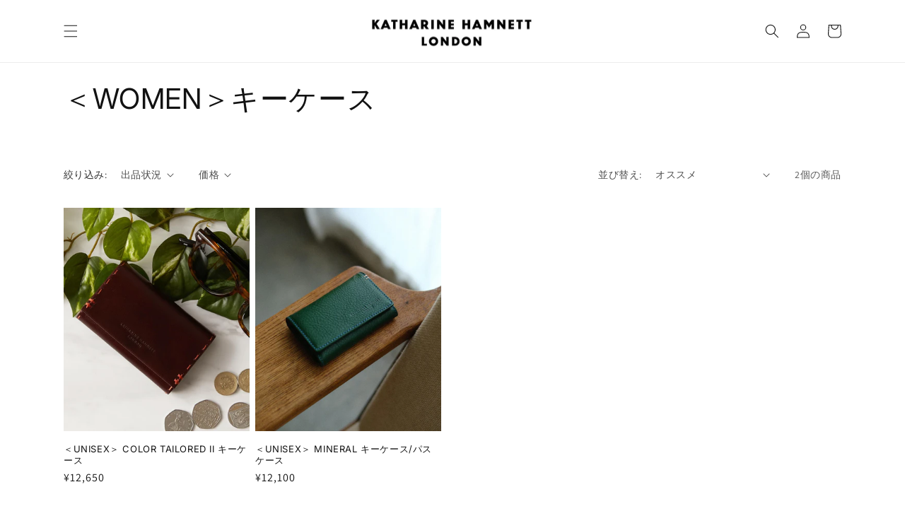

--- FILE ---
content_type: text/css
request_url: https://katharinehamnett.jp/cdn/shop/t/1/assets/style-custom.css?v=85741814704684689231676350611
body_size: -614
content:
@media screen and (min-width: 990px){
header.header{
  padding-top:0;
  padding-bottom:0;
}
header header-drawer{
  display:block;
}
header .header__inline-menu{
   display:none; 
  }
}